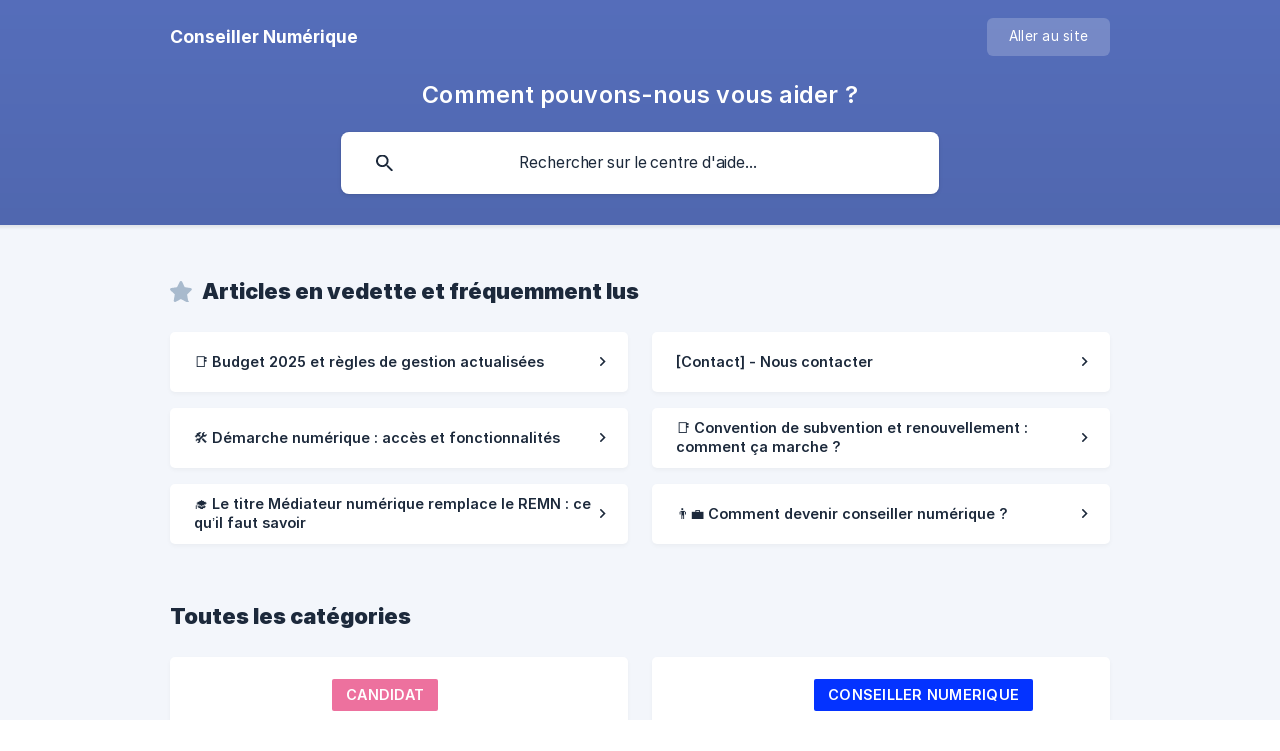

--- FILE ---
content_type: text/html; charset=utf-8
request_url: https://aide.conseiller-numerique.gouv.fr/fr/
body_size: 7711
content:
<!DOCTYPE html><html lang="fr" dir="ltr"><head><meta http-equiv="Content-Type" content="text/html; charset=utf-8"><meta name="viewport" content="width=device-width, initial-scale=1"><meta property="og:locale" content="fr"><link rel="alternate" hreflang="fr" href="https://aide.conseiller-numerique.gouv.fr/fr/"><meta property="og:site_name" content="Conseiller Numérique"><meta property="og:type" content="website"><link rel="icon" href="https://image.crisp.chat/avatar/website/ea669e13-e40f-40c8-be23-e43565c0e62c/512/?1767526066151"><link rel="apple-touch-icon" href="https://image.crisp.chat/avatar/website/ea669e13-e40f-40c8-be23-e43565c0e62c/512/?1767526066151"><meta name="msapplication-TileColor" content="#5770be"><meta name="msapplication-TileImage" content="https://image.crisp.chat/avatar/website/ea669e13-e40f-40c8-be23-e43565c0e62c/512/?1767526066151"><style type="text/css">*::selection {
  background: rgba(87, 112, 190, .2);
}

.csh-theme-background-color-default {
  background-color: #5770be;
}

.csh-theme-background-color-light {
  background-color: #F3F6FB;
}

.csh-theme-background-color-light-alpha {
  background-color: rgba(243, 246, 251, .4);
}

.csh-button.csh-button-accent {
  background-color: #5770be;
}

.csh-article .csh-article-content article a {
  color: #5770be;
}

.csh-article .csh-article-content article .csh-markdown.csh-markdown-title.csh-markdown-title-h1 {
  border-color: #5770be;
}

.csh-article .csh-article-content article .csh-markdown.csh-markdown-code.csh-markdown-code-inline {
  background: rgba(87, 112, 190, .075);
  border-color: rgba(87, 112, 190, .2);
  color: #5770be;
}

.csh-article .csh-article-content article .csh-markdown.csh-markdown-list .csh-markdown-list-item:before {
  background: #5770be;
}</style><title>Conseiller Numérique</title><script type="text/javascript">window.$crisp = [];

CRISP_WEBSITE_ID = "ea669e13-e40f-40c8-be23-e43565c0e62c";

CRISP_RUNTIME_CONFIG = {
  locale : "fr"
};

(function(){d=document;s=d.createElement("script");s.src="https://client.crisp.chat/l.js";s.async=1;d.getElementsByTagName("head")[0].appendChild(s);})();
</script><script type="text/javascript">window.$crisp.push(["do", "chat:hide"]);</script><!-- start removing chat -->
<style>
	footer .csh-footer-ask-buttons .csh-button-icon-chat {
		display: none !important;
	}
	
	.csh-footer-ask-text-label {
		display: none !important;
	}
</style>
<!-- end removing chat -->
<!-- Matomo -->
<script type="text/javascript">
  var _paq = window._paq || [];
  /* tracker methods like "setCustomDimension" should be called before "trackPageView" */
  _paq.push(["setDocumentTitle", document.domain + "/" + document.title]);
  _paq.push(["setCookieDomain", "*.conseiller-numerique.gouv.fr"]);
  _paq.push(["setDomains", ["*.conseiller-numerique.gouv.fr"]]);
  _paq.push(['trackPageView']);
  _paq.push(['enableLinkTracking']);
  (function() {
    var u="https://stats.data.gouv.fr/";
    _paq.push(['setTrackerUrl', u+'matomo.php']);
    _paq.push(['setSiteId', '147']);
    var d=document, g=d.createElement('script'), s=d.getElementsByTagName('script')[0];
    g.type='text/javascript'; g.async=true; g.defer=true; g.src=u+'matomo.js'; s.parentNode.insertBefore(g,s);
  })();
</script>
<!-- End Matomo Code --><link rel="canonical" href="https://aide.conseiller-numerique.gouv.fr/fr/"><script type="application/ld+json">{"@context":"https://schema.org","@type":"FAQPage","mainEntity":[{"@type":"Question","name":"​📑​ Budget 2025 et règles de gestion actualisées","acceptedAnswer":{"@type":"Answer","text":"&lt;h3 id=&quot;rglesdegestionapplicablesaudispositifconseillernumriquecompterdemai2025adopteslissueduvotedelaloidefinancespour2025&quot;&gt;Règles de gestion applicables au dispositif Conseiller numérique à compter de mai 2025, adoptées à l’issue du vote de la loi de finances pour 2025.&lt;/h3&gt;\n&lt;p&gt;1) Les structures ayant signé ou reçu une convention avec la Banque des Territoires bénéficieront de leur subvention au titre de l’année 2025 conformément aux modalités prévues dans leur convention et dès que la Banque des Territoires aura reçu les fonds de l’Etat.  &lt;/p&gt;\n&lt;p&gt;Pour rappel :  &lt;/p&gt;\n&lt;ul&gt;\n&lt;li&gt;Un conseiller numérique quittant un poste peut être remplacé par un autre conseiller numérique dans un délai maximum de six mois.&lt;/li&gt;\n&lt;li&gt;Pour les postes non pourvus, au-delà de six mois de vacance, le poste devra être rendu par la structure.&lt;/li&gt;\n&lt;/ul&gt;\n&lt;p&gt;2) Au regard du budget voté en loi de finances pour 2025, la CDC n’étant plus en mesure de délivrer de nouvelles conventions dans le cadre de ce dispositif, l’instruction est close pour les autres structures.  &lt;/p&gt;\n&lt;p&gt;3) L’attribution de nouveaux postes par l’ANCT est suspendue.  &lt;/p&gt;\n&lt;p&gt;4) Les transferts de postes entre structures au sein d’un même département seront étudiés à titre exceptionnel uniquement.  &lt;/p&gt;\n&lt;p&gt;5) A l’issue de la période de conventionnement, les structures doivent fournir à la Banque des Territoires les pièces justifiant la consommation de la subvention sur l’ensemble de la période couverte par la convention, afin de solder et clore leur dossier.  &lt;/p&gt;\n&lt;p&gt;6) La &lt;a href=&quot;https://www.conseiller-numerique.gouv.fr/formation&quot;&gt;formation initiale et continue&lt;/a&gt; reste obligatoire pour tous les conseillers numériques re&lt;/p&gt;"}},{"@type":"Question","name":"[Contact] - Nous contacter","acceptedAnswer":{"@type":"Answer","text":"&lt;p&gt;Vous souhaitez avoir de plus amples informations sur le dispositif conseiller numérique, merci de nous contacter au numéro et aux horaires suivantes : &lt;/p&gt;\n&lt;ul&gt;\n&lt;li&gt;&lt;p&gt;par téléphone au 01.58.50.89.42\nle lundi de 9h30 à 12h00 puis de 14h à 16h00\nle mercredi et le jeudi de 09h30 à 12h00&lt;/p&gt;&lt;/li&gt;\n&lt;li&gt;&lt;p&gt;Par e-mail à l'adresse suivante : \n&lt;a href=&quot;conseiller-numerique@anct.gouv.fr&quot;&gt;conseiller-numerique@anct.gouv.fr&lt;/a&gt;&lt;/p&gt;&lt;/li&gt;\n&lt;/ul&gt;"}},{"@type":"Question","name":"🛠️ Démarche numérique : accès et fonctionnalités","acceptedAnswer":{"@type":"Answer","text":"&lt;h6 id=&quot;danslecadredudispositiflaplateformedmarchenumriqueexdmarchessimplifiespermetdetraiterlevoletadministratiflilaconvention&quot;&gt;Dans le cadre du dispositif, la plateforme Démarche numérique (ex-Démarches simplifiées) permet de traiter le volet administratif lié à la convention.&lt;/h6&gt;\n&lt;p&gt;Sur cette plateforme les dossiers sont créés lors de la &lt;strong&gt;demande initiale et lors de la demande de renouvellement&lt;/strong&gt;&lt;/p&gt;\n&lt;p&gt;Dans ces dossiers, chaque structure dépose les documents administratifs permettant l'instruction de la demande de convention ( ex : Pièce d'identité du responsable de structure, Avis de situation Sirene, contrat de travail, etc.)\nAprès analyse, l'équipe en charge de l'instruction y dépose les conventions. &lt;/p&gt;\n&lt;p&gt;Pour plus de sécurité, tout échange de document entre la structure employeuse et la Banque des Territoires doit être réalisé sur cette plateforme.&lt;/p&gt;\n&lt;p&gt;&lt;strong&gt;Comment accéder à mon dossier (convention initiale et renouvellement) ?&lt;/strong&gt;&lt;/p&gt;\n&lt;p&gt;L'accès à la plateforme s'effectue sur le site &lt;a href=&quot;https://demarche.numerique.gouv.fr/&quot;&gt;demarche.numerique.gouv.fr&lt;/a&gt; à l'aide de l'adresse e-mail et du mot passe défini par la structure lors de la création du dossier. La structure a la possibilité &lt;strong&gt;d'inviter un ou plusieurs gestionnaires&lt;/strong&gt; qui pourront également accéder aux dossiers en cours.\nChaque dossier dispose d'une &lt;strong&gt;messagerie&lt;/strong&gt; qui permet de communiquer avec le service en charge de l'instruction et de leur transmettre les documents administratifs nécessaires.&lt;/p&gt;\n&lt;p&gt;Suivant leur traitement, les dossiers peuvent avoir différents statuts : &lt;/p&gt;\n&lt;ul&gt;\n&lt;li&gt;&lt;strong&gt;En construction&lt;/strong&gt; : Dossier ouvert et complété (partiellement ou en totalité) en atten&lt;/li&gt;\n&lt;/ul&gt;"}},{"@type":"Question","name":"​📑​ Convention de subvention et renouvellement : comment ça marche ?","acceptedAnswer":{"@type":"Answer","text":"&lt;p&gt;Une structure dont la candidature a été validée par le Comité de sélection national, se voit attribuer un ou plusieurs postes.\nCes postes sont associés à des subventions qui permettent de financer en partie la rémunération du futur conseiller numérique. \nPour cela, une convention de subvention, rédigée par la Banque des Territoires, détaille les conditions de versement et d'utilisation de la subvention. \nCette convention est signée par chaque structure et s'applique sur une période déterminée. &lt;/p&gt;\n&lt;h6 id=&quot;conventioninitiale1revague&quot;&gt;CONVENTION INITIALE (1ère vague)&lt;/h6&gt;\n&lt;p&gt;La convention initiale proposée dans le cadre de la 1ère vague du dispositif Conseiller numérique octroie&lt;/p&gt;\n&lt;ul&gt;\n&lt;li&gt;aux structure privées une subvention de 18 mois &lt;/li&gt;\n&lt;li&gt;aux structures publiques une subvention de 24 mois &lt;/li&gt;\n&lt;/ul&gt;\n&lt;p&gt;A la fin de la période de subvention, les structures ont la possibilité de sortir du dispositif ou de renouveler leur convention selon de nouvelles modalités.&lt;/p&gt;\n&lt;h6 id=&quot;renouvellementdeconvention2mevague&quot;&gt;RENOUVELLEMENT DE CONVENTION (2ème vague)&lt;/h6&gt;\n&lt;p&gt;Le renouvellement du dispositif Conseiller numérique s'accompagne par la poursuite d'un soutien financier de l’État aux structures employant des conseillers numériques. A ce titre, les structures engagées dans le dispositif sont éligibles à une nouvelle convention de subvention pour une période de &lt;strong&gt;36 mois quelque soit le type de structure&lt;/strong&gt;.&lt;/p&gt;\n&lt;p&gt;Les demandes de renouvellement s'effectuent sur le tableau de pilotage et sur la plateforme Démarches Simplifiées&lt;/p&gt;\n&lt;p&gt;|| Attention : La fonction de renouvellement est momentanément désactivée &lt;/p&gt;"}},{"@type":"Question","name":"🎓 Le titre Médiateur numérique remplace le REMN : ce qu’il faut savoir ","acceptedAnswer":{"@type":"Answer","text":"&lt;p&gt;Depuis le 13 juillet 2025, le titre professionnel&amp;nbsp;&lt;strong&gt;« Médiateur numérique »&lt;/strong&gt;&amp;nbsp;remplace officiellement le titre&amp;nbsp;&lt;strong&gt;« Responsable d’Espace de Médiation Numérique » (REMN)&lt;/strong&gt;. Créé en 2019, le titre REMN constituait la base de la formation des conseillers numériques dès le lancement du dispositif. La formation initiale préparait à l’obtention du&amp;nbsp;&lt;strong&gt;CCP1&lt;/strong&gt;&amp;nbsp;du titre REMN, et depuis 2024, les conseillers pouvaient également suivre une formation menant à l’obtention du titre complet.&lt;/p&gt;\n&lt;h6 id=&quot;lesprincipalesvolutionsdutitre&quot;&gt;Les principales évolutions du titre&lt;/h6&gt;\n&lt;ul&gt;\n&lt;li&gt;Il est structuré en 2 blocs de compétences (CCP)&lt;/li&gt;\n&lt;li&gt;Le niveau 5 est maintenu (équivalent Bac+2)&lt;/li&gt;\n&lt;li&gt;Le nouveau CCP1 s’intitule : «&amp;nbsp;&lt;em&gt;Accompagner les publics vers un usage autonome des outils numériques et services en ligne&lt;/em&gt;&amp;nbsp;»&lt;/li&gt;\n&lt;li&gt;Seule une&lt;strong&gt;&amp;#32;équivalence est établie entre les CCP1&amp;#32;&lt;/strong&gt;de l’ancien et du nouveau titre.&lt;/li&gt;\n&lt;/ul&gt;\n&lt;p&gt;Pour en savoir plus&amp;nbsp;: &lt;a href=&quot;https://www.banque.di.afpa.fr/EspaceEmployeursCandidatsActeurs/titre-professionnel/01336m03&quot;&gt;https://www.banque.di.afpa.fr/EspaceEmployeursCandidatsActeurs/titre-professionnel/01336m03&lt;/a&gt;&lt;/p&gt;\n&lt;h6 id=&quot;limpactdelarvisiondutitresurlaformationdesconseillersnumriques&quot;&gt;L’impact de la révision du titre sur la formation des conseillers numériques&lt;/h6&gt;\n&lt;p&gt;Désormais, les parcours de formation initiale débutés après la révision du titre préparent à l’obtention du CCP1 du titre Médiateur numérique&amp;nbsp;: &amp;nbsp;&lt;/p&gt;\n&lt;ul&gt;\n&lt;li&gt;Un &lt;strong&gt;parcours unique de 175h&amp;#32;&lt;/strong&gt;remplace les trois parcours de formation, et un &lt;strong&gt;entretien d’entrée en formation initiale&lt;/strong&gt; le test de positionnement.&lt;/li&gt;\n&lt;li&gt;Tous les &lt;strong&gt;examens&amp;#32;&lt;/strong&gt;CCP1 sur le &lt;strong&gt;nouveau&lt;/strong&gt; titr&lt;/li&gt;\n&lt;/ul&gt;"}},{"@type":"Question","name":"👨‍💼  Comment devenir conseiller numérique ?","acceptedAnswer":{"@type":"Answer","text":"&lt;h3 id=&quot;profildescandidats&quot;&gt;Profil des candidats  👨‍💼&lt;/h3&gt;\n&lt;p&gt;Le dispositif Conseiller numérique est ouvert à toute personne entre 16 et 64 ans, quel que soit son niveau de diplôme ou sa nationalité. ${color}[#000080](Il est également ouvert aux personnes en situation de handicap.)&lt;/p&gt;\n&lt;ul&gt;\n&lt;li&gt;&lt;p&gt;Toute personne déjà en poste est éligible, sauf si cette personne réalise déjà les missions de conseiller numérique sur la majorité de son temps de travail. Si la personne effectue les missions de conseiller numérique à temps partiel, elle devra changer de poste pour exercer ses missions à temps plein.  &lt;/p&gt;&lt;/li&gt;\n&lt;li&gt;&lt;p&gt;Dans le cadre d'un recrutement interne, et conformément à l'AMI, ce dernier doit faire l'objet soit :&lt;/p&gt;&lt;/li&gt;\n&lt;li&gt;&lt;p&gt;d'une création de poste : le conseiller numérique (Conum) doit être remplacé par 1 ETP dans ses fonctions antérieures ;  &lt;/p&gt;&lt;/li&gt;\n&lt;li&gt;&lt;p&gt;d'une dé-précarisation de poste : le conseiller numérique doit passer d'un CDD à un CDI ou d'un temps partiel à un temps plein par exemple.  &lt;/p&gt;&lt;/li&gt;\n&lt;li&gt;&lt;p&gt;Pour les structures publiques, il est possible de recruter à un poste de conseiller numérique un agent fonctionnaire titulaire.  &lt;/p&gt;&lt;/li&gt;\n&lt;/ul&gt;\n&lt;h3 id=&quot;candidature&quot;&gt;Candidature  📝&lt;/h3&gt;\n&lt;p&gt;Pour postuler, il vous suffit de créer un compte candidat en remplissant le formulaire suivant : &lt;a href=&quot;https://conseiller-numerique.gouv.fr/candidature-conseiller&quot;&gt;Formulaire d'inscription&lt;/a&gt;&lt;br /&gt;\nEn quelques clics, renseignez votre situation, votre disponibilité, votre mobilité, et enregistrez votre candidature. &lt;/p&gt;\n&lt;p&gt;Afin de maximiser vos chances d’être contacté par une structure d’accueil, nous vous encourageons&lt;/p&gt;"}}]}</script><link rel="stylesheet" href="https://static.crisp.help/stylesheets/libs/libs.min.css?cca2211f2ccd9cb5fb332bc53b83aaf4c" type="text/css"/><link rel="stylesheet" href="https://static.crisp.help/stylesheets/site/common/common.min.css?ca10ef04f0afa03de4dc66155cd7f7cf7" type="text/css"/><link rel="stylesheet" href="https://static.crisp.help/stylesheets/site/home/home.min.css?cc8965e2bdfac26a128b1c21dc8c5d4e1" type="text/css"/><script src="https://static.crisp.help/javascripts/libs/libs.min.js?c2b50f410e1948f5861dbca6bbcbd5df9" type="text/javascript"></script><script src="https://static.crisp.help/javascripts/site/common/common.min.js?c86907751c64929d4057cef41590a3137" type="text/javascript"></script></head><body><header role="banner"><div class="csh-wrapper"><div class="csh-header-main"><a href="/fr/" role="none" class="csh-header-main-logo"><span class="csh-header-main-logo-name csh-font-sans-semibold">Conseiller Numérique</span></a><div role="none" class="csh-header-main-actions"><a href="https://conseiller-numerique.gouv.fr/" target="_blank" rel="noopener noreferrer" role="none" class="csh-header-main-actions-website"><span class="csh-header-main-actions-website-itself csh-font-sans-regular">Aller au site</span></a></div><span class="csh-clear"></span></div><div class="csh-header-title csh-text-wrap csh-font-sans-medium">Comment pouvons-nous vous aider ?</div><form action="/fr/includes/search/" role="search" onsubmit="return false" data-target-suggest="/fr/includes/suggest/" data-target-report="/fr/includes/report/" data-has-emphasis="true" data-has-focus="false" data-expanded="false" data-pending="false" class="csh-header-search"><span class="csh-header-search-field"><input type="search" name="search_query" autocomplete="off" autocorrect="off" autocapitalize="off" maxlength="100" placeholder="Rechercher sur le centre d'aide..." aria-label="Rechercher sur le centre d'aide..." role="searchbox" onfocus="CrispHelpdeskCommon.toggle_search_focus(true)" onblur="CrispHelpdeskCommon.toggle_search_focus(false)" onkeydown="CrispHelpdeskCommon.key_search_field(event)" onkeyup="CrispHelpdeskCommon.type_search_field(this)" onsearch="CrispHelpdeskCommon.search_search_field(this)" class="csh-font-sans-regular"><span class="csh-header-search-field-autocomplete csh-font-sans-regular"></span><span class="csh-header-search-field-ruler"><span class="csh-header-search-field-ruler-text csh-font-sans-semibold"></span></span></span><div class="csh-header-search-results"></div></form></div><div data-tile="default" data-has-banner="false" class="csh-header-background csh-theme-background-color-default"></div></header><div id="body" class="csh-theme-background-color-light"><div class="csh-wrapper"><div role="main" class="csh-home"><section data-type="frequently_read"><h1 class="csh-home-title csh-text-wrap csh-font-sans-bold">Articles en vedette et fréquemment lus</h1><ul role="list" class="csh-home-list"><li role="listitem"><a href="/fr/article/budget-2025-et-regles-de-gestion-actualisees-rdtae0/" role="link" class="csh-box csh-box-link csh-font-sans-medium"><span class="csh-home-list-wrap csh-text-wrap"><span class="csh-home-list-label csh-text-ellipsis-multiline csh-text-ellipsis-multiline-lines-2">​📑​ Budget 2025 et règles de gestion actualisées</span></span></a></li><li role="listitem"><a href="/fr/article/contact-nous-contacter-1e39mv2/" role="link" class="csh-box csh-box-link csh-font-sans-medium"><span class="csh-home-list-wrap csh-text-wrap"><span class="csh-home-list-label csh-text-ellipsis-multiline csh-text-ellipsis-multiline-lines-2">[Contact] - Nous contacter</span></span></a></li><li role="listitem"><a href="/fr/article/demarche-numerique-acces-et-fonctionnalites-hhg22k/" role="link" class="csh-box csh-box-link csh-font-sans-medium"><span class="csh-home-list-wrap csh-text-wrap"><span class="csh-home-list-label csh-text-ellipsis-multiline csh-text-ellipsis-multiline-lines-2">🛠️ Démarche numérique : accès et fonctionnalités</span></span></a></li><li role="listitem"><a href="/fr/article/convention-de-subvention-et-renouvellement-comment-ca-marche-15gvzzn/" role="link" class="csh-box csh-box-link csh-font-sans-medium"><span class="csh-home-list-wrap csh-text-wrap"><span class="csh-home-list-label csh-text-ellipsis-multiline csh-text-ellipsis-multiline-lines-2">​📑​ Convention de subvention et renouvellement : comment ça marche ?</span></span></a></li><li role="listitem"><a href="/fr/article/le-titre-mediateur-numerique-remplace-le-remn-ce-quil-faut-savoir-vloijd/" role="link" class="csh-box csh-box-link csh-font-sans-medium"><span class="csh-home-list-wrap csh-text-wrap"><span class="csh-home-list-label csh-text-ellipsis-multiline csh-text-ellipsis-multiline-lines-2">🎓 Le titre Médiateur numérique remplace le REMN : ce qu’il faut savoir </span></span></a></li><li role="listitem"><a href="/fr/article/comment-devenir-conseiller-numerique-1jg4384/" role="link" class="csh-box csh-box-link csh-font-sans-medium"><span class="csh-home-list-wrap csh-text-wrap"><span class="csh-home-list-label csh-text-ellipsis-multiline csh-text-ellipsis-multiline-lines-2">👨‍💼  Comment devenir conseiller numérique ?</span></span></a></li></ul></section><div class="csh-home-separator"></div><section data-type="categories"><h1 class="csh-home-title csh-text-wrap csh-font-sans-bold">Toutes les catégories</h1><ul role="list" class="csh-home-list csh-home-list-large"><li role="listitem"><a href="/fr/category/candidat-1nk8f1j/" role="link" class="csh-box csh-box-link csh-font-sans-regular"><span style="background-image: url('https://storage.crisp.chat/users/helpdesk/website/-/a/0/c/7/a0c7975f2e1cb800/capture-decran-2021-10-20-a-16_1nzv1jy.png');" class="csh-home-list-image"></span><span class="csh-home-list-aside"><span class="csh-home-list-category"><span style="background-color: #ed719e;" data-has-category="true" class="csh-category-badge csh-font-sans-medium">CANDIDAT</span></span><span class="csh-home-list-wrap csh-text-wrap"><span class="csh-home-list-label csh-text-ellipsis-multiline csh-text-ellipsis-multiline-lines-2">Toutes les informations liées à la candidature des Conseillers numériques</span></span></span></a></li><li role="listitem"><a href="/fr/category/conseiller-numerique-2eoo3l/" role="link" class="csh-box csh-box-link csh-font-sans-regular"><span style="background-image: url('https://storage.crisp.chat/users/helpdesk/website/-/a/0/c/7/a0c7975f2e1cb800/capture-decran-2021-10-20-a-17_1jr9hss.png');" class="csh-home-list-image"></span><span class="csh-home-list-aside"><span class="csh-home-list-category"><span style="background-color: #0433ff;" data-has-category="true" class="csh-category-badge csh-font-sans-medium">CONSEILLER NUMERIQUE</span></span><span class="csh-home-list-wrap csh-text-wrap"><span class="csh-home-list-label csh-text-ellipsis-multiline csh-text-ellipsis-multiline-lines-2">Toutes les informations indispensables à la réalisation de votre mission (contrat / formation /outils)</span></span></span></a></li><li role="listitem"><a href="/fr/category/structure-daccueil-5fg8z7/" role="link" class="csh-box csh-box-link csh-font-sans-regular"><span style="background-image: url('https://storage.crisp.chat/users/helpdesk/website/-/a/0/c/7/a0c7975f2e1cb800/capture-decran-2022-12-02-a-17_ikihwu.png');" class="csh-home-list-image"></span><span class="csh-home-list-aside"><span class="csh-home-list-category"><span style="background-color: #2b8f9c;" data-has-category="true" class="csh-category-badge csh-font-sans-medium">STRUCTURE D'ACCUEIL</span></span><span class="csh-home-list-wrap csh-text-wrap"><span class="csh-home-list-label csh-text-ellipsis-multiline csh-text-ellipsis-multiline-lines-2">Toutes les informations et tutoriels sur la convention, la gestion des postes et les outils disponibles.</span></span></span></a></li><li role="listitem"><a href="/fr/category/coordinateur-6k3kqr/" role="link" class="csh-box csh-box-link csh-font-sans-regular"><span style="background-image: url('https://storage.crisp.chat/users/helpdesk/website/-/a/0/c/7/a0c7975f2e1cb800/capture-decran-2021-10-20-a-16_11sekvb.png');" class="csh-home-list-image"></span><span class="csh-home-list-aside"><span class="csh-home-list-category"><span style="background-color: #77bb41;" data-has-category="true" class="csh-category-badge csh-font-sans-medium">COORDINATEUR</span></span><span class="csh-home-list-wrap csh-text-wrap"><span class="csh-home-list-label csh-text-ellipsis-multiline csh-text-ellipsis-multiline-lines-2">Tout savoir sur le rôle et les outils des conseillers coordinateurs</span></span></span></a></li><li role="listitem"><a href="/fr/category/gestionnaire-1n0bype/" role="link" class="csh-box csh-box-link csh-font-sans-regular"><span style="background-image: url('https://storage.crisp.chat/users/helpdesk/website/-/a/0/c/7/a0c7975f2e1cb800/personne-91pes9ex_qq5ny2.png');" class="csh-home-list-image"></span><span class="csh-home-list-aside"><span class="csh-home-list-category"><span style="background-color: #fecb3e;" data-has-category="true" class="csh-category-badge csh-font-sans-medium">GESTIONNAIRE</span></span><span class="csh-home-list-wrap csh-text-wrap"><span class="csh-home-list-label csh-text-ellipsis-multiline csh-text-ellipsis-multiline-lines-2">Tous les tutoriels pour les acteurs du dispositif ( Préfecture, Grand Réseau, Hubs)</span></span></span></a></li><li role="listitem"><a href="/fr/category/coordination-territoriale-177gi80/" role="link" class="csh-box csh-box-link csh-font-sans-regular"><span style="background-image: url('https://storage.crisp.chat/users/helpdesk/website/-/a/0/c/7/a0c7975f2e1cb800/coordo-t4e9cd1_1jw4727.jpg');" class="csh-home-list-image"></span><span class="csh-home-list-aside"><span class="csh-home-list-category"><span style="background-color: #000080;" data-has-category="true" class="csh-category-badge csh-font-sans-medium">COORDINATION TERRITORIALE -</span></span><span class="csh-home-list-wrap csh-text-wrap"><span class="csh-home-list-label csh-text-ellipsis-multiline csh-text-ellipsis-multiline-lines-2">Tout sur l'AAC Coordinateur et les modalités de recrutement</span></span></span></a></li><li role="listitem"><a href="/fr/category/france-numerique-ensemble-mwjf3l/" role="link" class="csh-box csh-box-link csh-font-sans-regular"><span style="background-image: url('https://storage.crisp.chat/users/helpdesk/website/-/a/0/c/7/a0c7975f2e1cb800/logo-fne_175n9k5.jpg');" class="csh-home-list-image"></span><span class="csh-home-list-aside"><span class="csh-home-list-category"><span data-has-category="true" class="csh-category-badge csh-font-sans-medium">FRANCE NUMERIQUE ENSEMBLE</span></span><span class="csh-home-list-wrap csh-text-wrap"><span class="csh-home-list-label csh-text-ellipsis-multiline csh-text-ellipsis-multiline-lines-2">Une question sur France Numérique Ensemble ? Les réponses sont ici</span></span></span></a></li></ul></section></div></div></div><footer role="contentinfo"><div class="csh-footer-ask"><div class="csh-wrapper"><div class="csh-footer-ask-text"><p class="csh-footer-ask-text-title csh-text-wrap csh-font-sans-bold">Vous ne trouvez pas ce que vous cherchez ?</p><p class="csh-footer-ask-text-label csh-text-wrap csh-font-sans-regular">Discutez avec nous ou envoyez-nous un email.</p></div><ul class="csh-footer-ask-buttons"><li><a aria-label="Discuter avec nous" href="https://go.crisp.chat/chat/embed/?website_id=ea669e13-e40f-40c8-be23-e43565c0e62c" target="_blank" role="button" class="csh-button csh-button-accent csh-button-icon-chat csh-button-has-left-icon csh-font-sans-regular">Discuter avec nous</a></li><li><a aria-label="Envoyer un email" href="/cdn-cgi/l/email-protection#85e6eaebf6e0ece9e9e0f7a8ebf0e8e0f7ecf4f0e0c5e4ebe6f1abe2eaf0f3abe3f7" role="button" class="csh-button csh-button-accent csh-button-icon-email csh-button-has-left-icon csh-font-sans-regular">Envoyer un email</a></li></ul></div></div><div class="csh-footer-copyright csh-footer-copyright-separated"><div class="csh-wrapper"><span class="csh-footer-copyright-brand"><span class="csh-font-sans-regular">© 2026 Conseiller Numérique</span></span><span class="csh-footer-copyright-crisp csh-font-sans-regular">We run on<span> </span><a href="https://crisp.chat/knowledge/?utm_medium=knowledge" rel="nofollow" target="_blank" role="none" class="csh-font-sans-medium">Crisp Knowledge</a>.</span></div></div></footer><script data-cfasync="false" src="/cdn-cgi/scripts/5c5dd728/cloudflare-static/email-decode.min.js"></script><script defer src="https://static.cloudflareinsights.com/beacon.min.js/vcd15cbe7772f49c399c6a5babf22c1241717689176015" integrity="sha512-ZpsOmlRQV6y907TI0dKBHq9Md29nnaEIPlkf84rnaERnq6zvWvPUqr2ft8M1aS28oN72PdrCzSjY4U6VaAw1EQ==" data-cf-beacon='{"version":"2024.11.0","token":"bbe4ad1462ca4548b209911b5803711a","r":1,"server_timing":{"name":{"cfCacheStatus":true,"cfEdge":true,"cfExtPri":true,"cfL4":true,"cfOrigin":true,"cfSpeedBrain":true},"location_startswith":null}}' crossorigin="anonymous"></script>
</body></html>

--- FILE ---
content_type: text/css
request_url: https://static.crisp.help/stylesheets/site/home/home.min.css?cc8965e2bdfac26a128b1c21dc8c5d4e1
body_size: 1338
content:
/**
 * crisp-relay-site-helpdesk - Helpdesk site. Serves user helpdesks
 * @version v2.0.0
 * @author Crisp IM SAS https://crisp.chat/
 * @date 1/14/2026
 */
.csh-home section[data-type=frequently_read] .csh-home-title:before{content:"";background-image:url([data-uri]);background-size:contain;background-repeat:no-repeat;background-position:center;display:inline-block;vertical-align:middle;width:22px;height:22px;margin-right:10px;margin-top:-5px}.csh-home section[data-type=frequently_read] .csh-home-list li a{font-size:14.4px}.csh-home section[data-type=frequently_read] .csh-home-list li a .csh-home-list-wrap{display:-webkit-box;display:-webkit-flex;display:-moz-flex;display:-ms-flexbox;display:flex;-webkit-box-align:center;-ms-flex-align:center;-webkit-align-items:center;-moz-align-items:center;align-items:center}.csh-home section[data-type=frequently_read] .csh-home-list li a .csh-home-list-wrap .csh-home-list-label{-webkit-box-flex:1;-webkit-flex:1;-moz-box-flex:1;-moz-flex:1;-ms-flex:1;flex:1}.csh-home section[data-type=frequently_read] .csh-home-list li a .csh-home-list-wrap:after{content:"";background-image:url([data-uri]);background-size:contain;background-repeat:no-repeat;background-position:center;display:inline-block;width:6px;height:9px;margin-left:6px;-webkit-box-flex:0;-webkit-flex:0 0 auto;-moz-box-flex:0;-moz-flex:0 0 auto;-ms-flex:0 0 auto;flex:0 0 auto}.csh-home section[data-type=categories] .csh-home-list li{min-width:0}.csh-home section[data-type=categories] .csh-home-list li a{display:-webkit-box;display:-webkit-flex;display:-moz-flex;display:-ms-flexbox;display:flex;-webkit-box-direction:normal;-webkit-box-orient:horizontal;-webkit-flex-direction:row;-moz-flex-direction:row;-ms-flex-direction:row;flex-direction:row;-webkit-box-align:center;-ms-flex-align:center;-webkit-align-items:center;-moz-align-items:center;align-items:center}.csh-home section[data-type=categories] .csh-home-list li a .csh-home-list-image{margin-right:38px;-webkit-box-flex:0;-webkit-flex:0 0 auto;-moz-box-flex:0;-moz-flex:0 0 auto;-ms-flex:0 0 auto;flex:0 0 auto}.csh-home section[data-type=categories] .csh-home-list li a .csh-home-list-text{-webkit-box-flex:1;-webkit-flex:1;-moz-box-flex:1;-moz-flex:1;-ms-flex:1;flex:1}.csh-home section .csh-home-title{font-size:21.6px;text-align:left;letter-spacing:0}.csh-home section .csh-home-empty{color:#37516c;text-align:center;font-style:italic;margin-top:30px}.csh-home section .csh-home-list{font-size:0;margin-top:30px;display:grid;grid-template-columns:repeat(2,1fr);column-gap:24px;row-gap:16px}.csh-home section .csh-home-list.csh-home-list-large li a{padding:12px 24px}.csh-home section .csh-home-list li a{color:#1c293b;font-size:13.95px;letter-spacing:0;line-height:19px;padding:10px 22px 12px 24px;display:block}.csh-home section .csh-home-list li a .csh-home-list-aside{overflow:hidden}.csh-home section .csh-home-list li a .csh-home-list-aside.csh-home-list-aside-full{text-align:center;-webkit-box-flex:1;-webkit-flex:1;-moz-box-flex:1;-moz-flex:1;-ms-flex:1;flex:1}.csh-home section .csh-home-list li a .csh-home-list-wrap{height:38px;display:block;position:relative}.csh-home section .csh-home-list li a .csh-home-list-wrap .csh-home-list-label{max-height:38px;overflow:hidden}.csh-home section .csh-home-list li a .csh-home-list-wrap .csh-home-list-label.csh-home-list-label-none{color:#37516c;font-style:italic}.csh-home section .csh-home-list li a .csh-home-list-image{background-size:contain;background-position:center;background-repeat:no-repeat;width:100px;height:100px;overflow:hidden;display:block;-webkit-border-radius:10px;-moz-border-radius:10px;-ms-border-radius:10px;-o-border-radius:10px;border-radius:10px}.csh-home section .csh-home-list li a .csh-home-list-image.csh-home-list-image-none{border:2px dashed rgba(190,203,218,.2);color:#37516c;font-size:13.5px;line-height:100px;text-align:center}.csh-home section .csh-home-list li a .csh-home-list-category{line-height:0;margin:2px 0 13px;display:block}.csh-home section .csh-home-list li a .csh-home-list-category .csh-category-badge{max-width:220px}.csh-home .csh-home-separator{margin-top:62px;display:block}html[dir=rtl] .csh-home section[data-type=frequently_read] .csh-home-title:before{margin-left:10px;margin-right:0}html[dir=rtl] .csh-home section[data-type=frequently_read] .csh-home-list li a .csh-home-list-wrap:after{margin-left:0;margin-right:6px;-webkit-transform:scaleX(-1);-moz-transform:scaleX(-1);-ms-transform:scaleX(-1);-o-transform:scaleX(-1);transform:scaleX(-1)}html[dir=rtl] .csh-home section[data-type=categories] .csh-home-list li a .csh-home-list-image{margin-right:0;margin-left:38px}html[dir=rtl] .csh-home section .csh-home-title{text-align:right}html[dir=rtl] .csh-home section .csh-home-list.csh-home-list-large li a{padding-left:24px;padding-right:24px}html[dir=rtl] .csh-home section .csh-home-list li a{padding-right:24px;padding-left:22px}@media screen and (max-width:940px){.csh-home section .csh-home-list li a .csh-home-list-category .csh-category-badge{max-width:150px}}@media screen and (max-width:780px){#body{padding-top:36px}.csh-home section .csh-home-title{text-align:center}.csh-home section .csh-home-list{grid-template-columns:1fr}.csh-home section .csh-home-list li a .csh-home-list-category .csh-category-badge{max-width:100%}.csh-home .csh-home-separator{margin-top:52px}html[dir=rtl] .csh-home section .csh-home-title{text-align:center}}@media screen and (max-width:480px){.csh-home section[data-type=frequently_read]{display:none}.csh-home section[data-type=categories] .csh-home-list li a .csh-home-list-image{margin-right:28px}.csh-home .csh-home-separator{display:none}html[dir=rtl] .csh-home section[data-type=categories] .csh-home-list li a .csh-home-list-image{margin-right:0;margin-left:28px}}